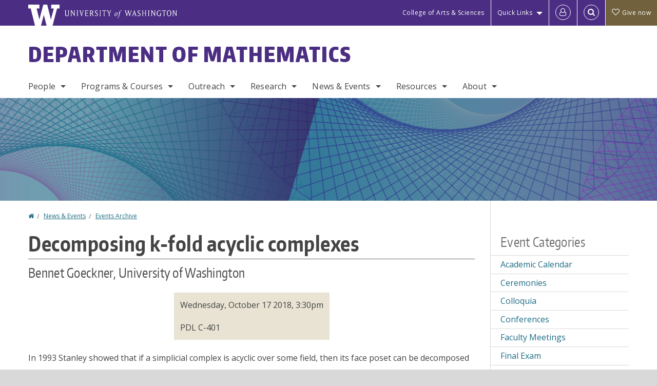

--- FILE ---
content_type: text/html; charset=UTF-8
request_url: https://math.washington.edu/events/2018-10-17/decomposing-k-fold-acyclic-complexes
body_size: 50316
content:
<!DOCTYPE html>
<html lang="en" dir="ltr">
  <head>
    <meta charset="utf-8" />
<script async src="https://www.googletagmanager.com/gtag/js?id=UA-25223004-38"></script>
<script>window.dataLayer = window.dataLayer || [];function gtag(){dataLayer.push(arguments)};gtag("js", new Date());gtag("set", "developer_id.dMDhkMT", true);gtag("config", "UA-25223004-38", {"groups":"default","anonymize_ip":true,"page_placeholder":"PLACEHOLDER_page_path","allow_ad_personalization_signals":false});gtag("config", "G-7P8894LJ5K", {"groups":"default","page_placeholder":"PLACEHOLDER_page_location","allow_ad_personalization_signals":false});gtag("config", "G-SHNBKYT066", {"groups":"default","page_placeholder":"PLACEHOLDER_page_location","allow_ad_personalization_signals":false});</script>
<meta name="description" content="In 1993 Stanley showed that if a simplicial complex is acyclic over some field, then its face poset can be decomposed into disjoint rank-\$1\$ boolean intervals whose minimal faces together form a subcomplex. Stanley further conjectured that complexes which possess a higher notion of acyclicity could be decomposed in a similar way using boolean intervals of higher rank. The focus of this talk is an explicit counterexample to this conjecture. Time permitting, we will prove both a weaker version and a special case of the original conjecture." />
<link rel="canonical" href="https://math.washington.edu/events/2018-10-17/decomposing-k-fold-acyclic-complexes" />
<meta name="Generator" content="Drupal 10 (https://www.drupal.org)" />
<meta name="MobileOptimized" content="width" />
<meta name="HandheldFriendly" content="true" />
<meta name="viewport" content="width=device-width, initial-scale=1.0" />
<meta content="ie=edge, chrome=1" http-equiv="x-ua-compatible" />
<meta http-equiv="ImageToolbar" content="false" />
<link rel="icon" href="/themes/custom/uwflorin_foundation/favicon.ico" type="image/vnd.microsoft.icon" />
<script>window.a2a_config=window.a2a_config||{};a2a_config.callbacks=[];a2a_config.overlays=[];a2a_config.templates={};a2a_config.no_3p = 1;</script>

    <title>Decomposing k-fold acyclic complexes | Department of Mathematics | University of Washington</title>
    <link rel="stylesheet" media="all" href="/sites/math/files/css/css_rkxJF4nimhDv4m7U3St8BgYYmjfJPPi7oVuXtpBSq4E.css?delta=0&amp;language=en&amp;theme=uwflorin_foundation&amp;include=eJw1jEsOwzAIBS-EzJEqHHBqFUNl43xu36hKNqOZxXvEHE52It2SSncLWEjFmDo-kuItTWBx9Z79QJZCUwPkCK32Qe7zS5ruhHGOkIaZhsDcyzWq9io-r6uobriqZ1LYquwD_0zNear8ACIlONQ" />
<link rel="stylesheet" media="all" href="/sites/math/files/css/css_cZyA9q1hrBHGERjsPKynebyq6VLmPpcZeNHNCHj_BYo.css?delta=1&amp;language=en&amp;theme=uwflorin_foundation&amp;include=eJw1jEsOwzAIBS-EzJEqHHBqFUNl43xu36hKNqOZxXvEHE52It2SSncLWEjFmDo-kuItTWBx9Z79QJZCUwPkCK32Qe7zS5ruhHGOkIaZhsDcyzWq9io-r6uobriqZ1LYquwD_0zNear8ACIlONQ" />
<link rel="stylesheet" media="print" href="/sites/math/files/css/css_sdhtfZ0FPhYnnM6V5BXfpg--emB84Bh5XrC9uQIJrbs.css?delta=2&amp;language=en&amp;theme=uwflorin_foundation&amp;include=eJw1jEsOwzAIBS-EzJEqHHBqFUNl43xu36hKNqOZxXvEHE52It2SSncLWEjFmDo-kuItTWBx9Z79QJZCUwPkCK32Qe7zS5ruhHGOkIaZhsDcyzWq9io-r6uobriqZ1LYquwD_0zNear8ACIlONQ" />
<link rel="stylesheet" media="all" href="/sites/math/files/css/css__GfsV3u8-TV-eLtlzLmkYHxhS4ODK9wsRlaasQnnBk0.css?delta=3&amp;language=en&amp;theme=uwflorin_foundation&amp;include=eJw1jEsOwzAIBS-EzJEqHHBqFUNl43xu36hKNqOZxXvEHE52It2SSncLWEjFmDo-kuItTWBx9Z79QJZCUwPkCK32Qe7zS5ruhHGOkIaZhsDcyzWq9io-r6uobriqZ1LYquwD_0zNear8ACIlONQ" />

    <script src="/core/assets/vendor/modernizr/modernizr.min.js?v=3.11.7"></script>

    <script type="application/ld+json">
      {
        "@context" : "https://schema.org",
        "@type" : "WebSite",
        "name" : "Department of Mathematics",
        "url" : "https://math.washington.edu/"
      }
    </script>
  </head>
  <body class="lang-en section-events header-size-medium header-align-left heading-font-encodesans body-font-opensans color-blue accent-lightgold math hide-text-formats front-no-max-width path-node node--type-event">
  <a href="#main-content" class="visually-hidden focusable skip-link">
    Skip to main content
  </a>
  
    <div class="dialog-off-canvas-main-canvas" data-off-canvas-main-canvas>
    
<div class="off-canvas-wrap" data-offcanvas>
  <div class="inner-wrap page ">
    <aside class="left-off-canvas-menu" role="complementary">
      
    </aside>

    <aside class="right-off-canvas-menu" role="complementary">
      
    </aside>

      
      <header class="l-header" role="banner" aria-label="Site header">

        <section id="uw-bar" role="complementary" aria-label="University of Washington links">
          <div class="row">
            <div class="column">
              <a href="https://www.washington.edu" class="uw-link">
              <div class="w-logo"><svg id="W_Logo" data-name="W Logo" xmlns="http://www.w3.org/2000/svg" viewBox="0 0 120.29 80.88" aria-labelledby="W_Title" role="img"><title id="W_Title">Washington</title><path d="M88.27,0V14.58H98.52L87.08,57.19,72.87,0H58.06L42.68,57.19,32.15,14.58H42.82V0H0V14.58H9.49s16.36,65.51,16.57,66.3H49L60,39.17c6.83,27.31,6.49,25.58,10.43,41.72h23c0.2-.78,17.43-66.3,17.43-66.3h9.41V0h-32Z" fill="#fff"/></svg></div>
              <div class="university-wordmark show-for-medium-up"><svg id="UW" data-name="University of Washington" xmlns="http://www.w3.org/2000/svg" viewBox="0 0 207.59 13.98" aria-labelledby="UW_Title" role="img"><title id="UW_Title">University of Washington</title><path d="M202.28,10.91V3.2l5.35,8.6h0.53V2.4L209,1.51h-2.69l0.89,0.89V8.94l-4.64-7.43h-2.13l0.87,0.89v8.52l-0.87.89h2.69Zm-8,.33c-2.06,0-2.77-2.46-2.77-4.59s0.72-4.59,2.77-4.59,2.79,2.46,2.79,4.59-0.72,4.59-2.79,4.59M190.2,6.66c0,2.62,1.48,5.37,4.12,5.37s4.13-2.76,4.13-5.37S197,1.28,194.32,1.28,190.2,4,190.2,6.66M185.55,11V2.28h2l1.1,1.1V1.51h-7.24V3.38l1.12-1.1h1.94V11l-0.8.82h2.76Zm-7.62-3.86v3.31a2.22,2.22,0,0,1-1.69.73c-2.28,0-3.44-2.3-3.44-4.52s1.45-4.52,3.44-4.52a1.57,1.57,0,0,1,1.26.49l1.13,1.12V2a4.6,4.6,0,0,0-2.39-.59,5,5,0,0,0-4.78,5.29c0,2.72,2,5.29,4.78,5.29a4.49,4.49,0,0,0,2.83-.75V7.13l0.8-.82h-2.76Zm-15.26,3.79V3.2l5.42,8.61h0.46V2.4l0.89-.89h-2.69l0.89,0.89V8.94L163,1.51h-2.13l0.87,0.89v8.52l-0.87.89h2.69Zm-7.38-9.4,0.82,0.82V11l-0.82.82h2.77L157.23,11V2.33l0.82-.82h-2.77Zm-9.14,5.13h4.33V11l-0.82.82h2.78L151.6,11V2.33l0.82-.82h-2.78l0.82,0.82V5.87h-4.33V2.33L147,1.51H144.2L145,2.33V11l-0.8.82H147L146.14,11V6.64Zm-4.64,2.3a2.28,2.28,0,0,0-1-2l-2.09-1.52a2.43,2.43,0,0,1-1.14-1.76,1.45,1.45,0,0,1,1.48-1.46,5.94,5.94,0,0,1,.66.12l0.91,1,1-1.43-2-.38a1.63,1.63,0,0,0-.49-0.05A2.59,2.59,0,0,0,136.17,4a3,3,0,0,0,1.33,2.36l2.11,1.52a1.75,1.75,0,0,1,.73,1.5,1.7,1.7,0,0,1-1.71,1.82,1.73,1.73,0,0,1-.72-0.14l-1-1.15-0.89,1.61,2,0.38a3.5,3.5,0,0,0,.61.07,3,3,0,0,0,2.86-3M130,3.8l1.41,4.26h-2.88ZM127.5,11l0.75-2.18h3.4L132.37,11l-0.8.8h2.91L133.66,11l-3.21-9.46h-0.52L126.66,11l-0.84.84h2.48Zm-10.95.8,2.36-7.45,2.29,7.45h0.52l3-9.47,0.84-.82h-2.48l0.8,0.8-2.18,7.12-2.11-7.12,0.8-.8h-2.91l0.82,0.82L118.49,3l-2,6.42-2.11-7.12,0.8-.8h-2.91l0.84,0.82L116,11.8h0.52ZM101.3,5.63L100.9,6l0,0.14h1.2c-0.19,1.31-.36,2.44-0.64,4.26-0.39,2.71-.72,3.67-1,3.9a0.53,0.53,0,0,1-.36.13,2,2,0,0,1-.64-0.22,0.34,0.34,0,0,0-.41.1,0.88,0.88,0,0,0-.25.49,0.58,0.58,0,0,0,.62.43,2.44,2.44,0,0,0,1.59-1c0.49-.61,1.16-2,1.72-5.29,0.1-.61.22-1.22,0.46-2.81L104.74,6l0.32-.38h-1.71c0.43-2.68.8-3.49,1.42-3.49a1.57,1.57,0,0,1,1.12.48,0.29,0.29,0,0,0,.41,0,0.86,0.86,0,0,0,.29-0.54,0.79,0.79,0,0,0-.87-0.61,3.22,3.22,0,0,0-2.33,1.22,6.55,6.55,0,0,0-1.15,3H101.3Zm-6.52,3.8c0-2.15,1.09-3.31,1.54-3.49a1.35,1.35,0,0,1,.48-0.12c0.72,0,1.14.55,1.14,1.67,0,1.88-1,3.59-1.57,3.8a1.43,1.43,0,0,1-.45.1c-0.81,0-1.15-.87-1.15-2m2.48-4.15a3.45,3.45,0,0,0-1.57.52,4.54,4.54,0,0,0-2.09,4,1.89,1.89,0,0,0,1.83,2.15,3.73,3.73,0,0,0,2.16-1A5.2,5.2,0,0,0,99.11,7.3a1.78,1.78,0,0,0-1.86-2m-16.8-3L83.05,7v4l-0.82.82H85L84.19,11V7l2.65-4.68,0.86-.84H85.15l0.8,0.8L83.78,6.17,81.73,2.31l0.8-.8H79.61ZM75,11V2.28h2l1.1,1.1V1.51H70.84V3.38L72,2.28h1.94V11l-0.8.82h2.76ZM65.69,1.51l0.82,0.82V11l-0.82.82h2.78L67.64,11V2.33l0.82-.82H65.69Zm-3,7.43a2.28,2.28,0,0,0-1-2L59.65,5.45a2.42,2.42,0,0,1-1.13-1.76A1.45,1.45,0,0,1,60,2.23a5.89,5.89,0,0,1,.66.12l0.91,1,1-1.43-2-.38A1.61,1.61,0,0,0,60,1.46,2.59,2.59,0,0,0,57.38,4a3,3,0,0,0,1.33,2.36l2.11,1.52a1.75,1.75,0,0,1,.73,1.5,1.7,1.7,0,0,1-1.71,1.82A1.72,1.72,0,0,1,59.13,11l-1-1.15-0.89,1.61,2,0.38a3.5,3.5,0,0,0,.61.07,3,3,0,0,0,2.86-3M49.48,2.28h1.26a2,2,0,0,1,2,2.06,1.93,1.93,0,0,1-2,1.9H49.48v-4Zm0,8.71V7H51l2.49,4.8h1.71L54.43,11l-2.3-4.22a2.7,2.7,0,0,0,1.94-2.41,3.08,3.08,0,0,0-3.33-2.84H47.54l0.8,0.82V11l-0.8.82H50.3Zm-4.62.82V9.92L43.76,11H40.63V6.71H43l0.82,0.82V5.12L43,5.94H40.63V2.28h3.12l1.1,1.1V1.51H38.7l0.8,0.82V11l-0.8.82h6.16ZM31.51,1.51H28.59l0.84,0.82,2.9,9.47h0.52l3-9.47,0.84-.82H34.19L35,2.31,32.82,9.43,30.7,2.31Zm-8,0,0.82,0.82V11l-0.82.82h2.77L25.47,11V2.33l0.82-.82H23.51Zm-9.58,9.4V3.2l5.52,8.6h0.36V2.4l0.89-.89H18L18.91,2.4V8.94L14.27,1.51H12.14L13,2.4v8.52l-0.87.89h2.69ZM2.35,9a3.07,3.07,0,0,0,3.19,3A3.21,3.21,0,0,0,8.87,9V2.4l0.87-.89H7.06L7.95,2.4V9a2.11,2.11,0,0,1-2.13,2.13A2.21,2.21,0,0,1,3.55,9V2.4l0.89-.89h-3L2.35,2.4V9Z" transform="translate(-1.46 -1.28)" fill="#fff"/></svg></div>
              </a>
            </div>
          </div>
          <div class="right-buttons">
            <a href="https://artsci.washington.edu" class="artsci-link show-for-medium-up">College of Arts &amp; Sciences</a>
                                  
        <h2 class="block-title visually-hidden" id="block-quicklinks-menu">Quick links</h2>
  <button href="#" data-dropdown="quick-links-menu-links" data-options="is_hover:true" aria-controls="quick-links-menu-links" aria-expanded="false" aria-haspopup="true" class="header-dropdown-button show-for-large-up">Quick Links</button>
        
              <ul region="quick_links" class="f-dropdown show-for-large-up" role="menu" data-dropdown-content="" aria-hidden="true" id="quick-links-menu-links">
              <li>
        <a href="https://uw.edu/directory" title="" tabindex="-1">Directories</a>
              </li>
          <li>
        <a href="https://uw.edu/maps" title="" tabindex="-1">Maps</a>
              </li>
          <li>
        <a href="https://my.uw.edu" title="" tabindex="-1">MyUW</a>
              </li>
        </ul>
  


  
  
                                                          
        <h2 class="block-title visually-hidden" id="block-uwflorin-foundation-account-menu-menu">User account menu</h2>
      <div id="block-samlauthstatus" class="block-samlauthstatus block">
      <a href="/saml/login?destination=/events/2018-10-17/decomposing-k-fold-acyclic-complexes" title="UWNetID Login" class="samlauth-login-link" aria-label="Log in">
        <span class="fa fa-user-o fa-fw" aria-hidden="true" />
      </a>
    </div>
  
  
                                              <div class="header-button">
  <a href="#" aria-controls="search-field" aria-expanded="false" id="search-toggle">Search</a>
  <div id="search-field" role="search" aria-hidden="true">
    <section class="flexible-google-cse-search-form block-flexiblegooglecustomsearchblock block" data-drupal-selector="flexible-google-cse-search-form" id="block-flexiblegooglecustomsearchblock">

                  
        <h2  class="block-title visually-hidden"></h2>
      

      
                  <form region="search" action="/search/google/" method="get" id="flexible-google-cse-search-form" accept-charset="UTF-8">
  <div class="js-form-item form-item js-form-type-textfield form-item-key-word js-form-item-key-word">
      <label for="edit-key-word">Search</label>
        <input placeholder="" data-drupal-selector="edit-key-word" type="text" id="edit-key-word" name="key-word" value="" size="15" maxlength="128" class="form-text" />

        </div>
<input data-drupal-selector="edit-searchbutton" type="submit" id="edit-searchbutton" value="Search" class="button js-form-submit form-submit" />

</form>

        
        
    </section>
  </div>
</div>
  
                                      <a href="/support-us" class="giving-link" id="giving-link-header"><span class='fa fa-heart-o'>&nbsp;</span>Give now</a>
                      </div>
        </section>

        
                  <div class="l-header-region row small-collapse">
            <div class="large-12 columns">
                    <div>
        
              
  <h2 class="block-title visually-hidden" id="block-uwflorin-foundation-main-menu-menu">Main menu</h2>
  

        

  <div class="contain-to-grid">
    <nav class="top-bar" data-topbar data-options="mobile_show_parent_link:true" role="navigation" aria-label="Main menu">
      <ul class="title-area">
        <li class="name">
          <h1 id="site-name"><a href="/" title="Department of Mathematics Home">Department of Mathematics</a></h1>
        </li>
        <li class="toggle-topbar menu-icon">
          <a href="#"><span>Menu</span></a>
        </li>
      </ul>
      <section class="top-bar-section">
                <ul  region="header" class="menu nav-bar main-nav" id="main-menu">
                                                                        <li class="has-dropdown first">
        <a href="/people" data-drupal-link-system-path="node/2750">People</a>
                                          <ul  region="header" class="menu nav-bar main-nav dropdown" id="main-menu">
                                                                          <li class="leaf first">
        <a href="/people" title="" data-drupal-link-system-path="node/2750">Full Directory</a>
              </li>
                                                        <li class="has-dropdown">
        <a href="/people/faculty" title="" data-drupal-link-system-path="node/2751">Faculty</a>
                                          <ul  region="header" class="menu nav-bar main-nav dropdown" id="main-menu">
                                                                          <li class="leaf first">
        <a href="/people/faculty" title="" data-drupal-link-system-path="node/2751">Department Faculty</a>
              </li>
                                                        <li class="leaf">
        <a href="/people/emeriti" title="" data-drupal-link-system-path="node/2752">Emeriti Faculty</a>
              </li>
                                                                      <li class="leaf last">
        <a href="/people/in-memoriam" title="" data-drupal-link-system-path="node/2753">In Memoriam</a>
              </li>
      </ul>
  
              </li>
                                                        <li class="leaf">
        <a href="/people/staff" title="" data-drupal-link-system-path="people/staff">Staff</a>
              </li>
                                                        <li class="leaf">
        <a href="/people/graduate-student" title="" data-drupal-link-system-path="people/graduate-student">Graduate Students</a>
              </li>
                                                        <li class="leaf">
        <a href="/people/math-tutors" title="" data-drupal-link-system-path="node/2755">Math Tutors</a>
              </li>
                                                                      <li class="leaf last">
        <a href="/alumni" data-drupal-link-system-path="node/557">Alumni</a>
              </li>
      </ul>
  
              </li>
                                                        <li class="has-dropdown">
        <a href="/programs-courses" data-drupal-link-system-path="node/547">Programs &amp; Courses</a>
                                          <ul  region="header" class="menu nav-bar main-nav dropdown" id="main-menu">
                                                                          <li class="has-dropdown first">
        <a href="/undergraduate-program" data-drupal-link-system-path="node/551">Undergraduate</a>
                                          <ul  region="header" class="menu nav-bar main-nav dropdown" id="main-menu">
                                                                          <li class="leaf first">
        <a href="/program-overview" data-drupal-link-system-path="node/664">Program Overview</a>
              </li>
                                                        <li class="leaf">
        <a href="/undergraduate-admissions" data-drupal-link-system-path="node/565">Admissions</a>
              </li>
                                                        <li class="leaf">
        <a href="/advising-academic-support" data-drupal-link-system-path="node/569">Advising &amp; Academic Support</a>
              </li>
                                                                      <li class="leaf last">
        <a href="/math-student-guide" data-drupal-link-system-path="node/663">Math Student Guide</a>
              </li>
      </ul>
  
              </li>
                                                        <li class="has-dropdown">
        <a href="/graduate-program" data-drupal-link-system-path="node/552">Graduate</a>
                                          <ul  region="header" class="menu nav-bar main-nav dropdown" id="main-menu">
                                                                          <li class="leaf first">
        <a href="/graduate-admissions" data-drupal-link-system-path="node/584">Admissions</a>
              </li>
                                                                      <li class="leaf last">
        <a href="/graduate-student-guide" data-drupal-link-system-path="node/671">Graduate Student Guide</a>
              </li>
      </ul>
  
              </li>
                                                        <li class="has-dropdown">
        <a href="/courses" title="" data-drupal-link-system-path="courses">Courses &amp; Registration</a>
                                          <ul  region="header" class="menu nav-bar main-nav dropdown" id="main-menu">
                                                                          <li class="leaf first">
        <a href="/annual-course-overview" data-drupal-link-system-path="node/578">Annual Course Overview</a>
              </li>
                                                        <li class="leaf">
        <a href="/courses" title="" data-drupal-link-system-path="courses">Current &amp; Upcoming</a>
              </li>
                                                        <li class="leaf">
        <a href="/course-materials" data-drupal-link-system-path="node/577">Course Descriptions &amp; Materials</a>
              </li>
                                                        <li class="leaf">
        <a href="/registration-information" data-drupal-link-system-path="node/621">Registration Information</a>
              </li>
                                                        <li class="leaf">
        <a href="/math-transfer-credit-evaluations" data-drupal-link-system-path="node/655">Transfer Credit Evaluations</a>
              </li>
                                                                      <li class="leaf last">
        <a href="/course-or-instructor-concerns" data-drupal-link-system-path="node/576">Course or Instructor Concerns</a>
              </li>
      </ul>
  
              </li>
                                                                      <li class="leaf last">
        <a href="/math-teaching-endorsement-secondary-education" data-drupal-link-system-path="node/573">Teaching Endorsement</a>
              </li>
      </ul>
  
              </li>
                                                        <li class="has-dropdown">
        <a href="/outreach" data-drupal-link-system-path="node/564">Outreach</a>
                                          <ul  region="header" class="menu nav-bar main-nav dropdown" id="main-menu">
                                                                          <li class="leaf first">
        <a href="https://web.cvent.com/event/78f42435-370c-400a-a237-69cd54f1ecfe/summary" title="">UW Mathday</a>
              </li>
                                                        <li class="leaf">
        <a href="https://sites.math.washington.edu/~mathcircle/circle/" title="">UW Math Circle</a>
              </li>
                                                        <li class="leaf">
        <a href="http://www.simuw.net/" title="">SIMUW</a>
              </li>
                                                        <li class="leaf">
        <a href="/events/series/y-math" data-drupal-link-system-path="taxonomy/term/557">Y Math</a>
              </li>
                                                        <li class="leaf">
        <a href="https://www.huskymath.org/">Husky Math Academy</a>
              </li>
                                                                      <li class="leaf last">
        <a href="/outreach" title="" data-drupal-link-system-path="node/564">All Outreach Links</a>
              </li>
      </ul>
  
              </li>
                                                        <li class="has-dropdown">
        <a href="/research" data-drupal-link-system-path="node/561">Research</a>
                                          <ul  region="header" class="menu nav-bar main-nav dropdown" id="main-menu">
                                                                          <li class="leaf first">
        <a href="/research-fields" data-drupal-link-system-path="research-fields">Fields of Interest</a>
              </li>
                                                        <li class="leaf">
        <a href="/seminars-other-research-activities" title="" data-drupal-link-system-path="node/620">Seminars &amp; Other Activities</a>
              </li>
                                                        <li class="leaf">
        <a href="http://www.pims.math.ca/" title="">Pacific Institute for the Mathematical Sciences</a>
              </li>
                                                        <li class="leaf">
        <a href="/honors-awards" data-drupal-link-system-path="node/581">Honors &amp; Awards</a>
              </li>
                                                        <li class="leaf">
        <a href="http://www.lib.washington.edu/math/" title="">Math Research Library</a>
              </li>
                                                        <li class="leaf">
        <a href="https://sites.uw.edu/wdrp/">WDRP</a>
              </li>
                                                        <li class="leaf">
        <a href="http://sites.math.washington.edu/wxml/">WXML</a>
              </li>
                                                                      <li class="leaf last">
        <a href="https://sites.math.washington.edu/ai/">Math AI Lab</a>
              </li>
      </ul>
  
              </li>
                                                        <li class="has-dropdown">
        <a href="/news" title="" data-drupal-link-system-path="news">News &amp; Events</a>
                                          <ul  region="header" class="menu nav-bar main-nav dropdown" id="main-menu">
                                                                          <li class="leaf first">
        <a href="/news/recent" title="" data-drupal-link-system-path="news/recent">Recent News</a>
              </li>
                                                        <li class="leaf">
        <a href="/mathematics-newsletter" data-drupal-link-system-path="node/556">Newsletter</a>
              </li>
                                                        <li class="leaf">
        <a href="/about-milliman-lectures" data-drupal-link-system-path="node/615">Milliman Lectures</a>
              </li>
                                                        <li class="leaf">
        <a href="/seminars-other-research-activities" data-drupal-link-system-path="node/620">Seminars &amp; Other Research Activities</a>
              </li>
                                                        <li class="leaf">
        <a href="/events" title="" data-drupal-link-system-path="node/2761">Upcoming Events</a>
              </li>
                                                        <li class="leaf">
        <a href="/events/faculty-meetings" title="" data-drupal-link-system-path="taxonomy/term/433">Faculty Meetings</a>
              </li>
                                                                      <li class="leaf last">
        <a href="/calendar" data-drupal-link-system-path="calendar">Calendar</a>
              </li>
      </ul>
  
              </li>
                                                        <li class="has-dropdown">
        <a href="/resources" data-drupal-link-system-path="node/548">Resources</a>
                                          <ul  region="header" class="menu nav-bar main-nav dropdown" id="main-menu">
                                                                          <li class="leaf first">
        <a href="/advising-academic-support" title="" data-drupal-link-system-path="node/569">Advising &amp; Academic Support</a>
              </li>
                                                        <li class="leaf">
        <a href="https://sites.math.washington.edu/~msc/" title="">Math Study Center</a>
              </li>
                                                        <li class="leaf">
        <a href="/200-level-math-lab" data-drupal-link-system-path="node/3075">200-Level Math Lab</a>
              </li>
                                                        <li class="leaf">
        <a href="/math-major-study-hall" data-drupal-link-system-path="node/3098">Math Major Study Hall</a>
              </li>
                                                        <li class="leaf">
        <a href="https://www.ehs.washington.edu/covid-19-prevention-and-response/covid-19-health-and-safety" title="">COVID-19 Health and Safety</a>
              </li>
                                                                      <li class="leaf last">
        <a href="/departmental-users" data-drupal-link-system-path="node/607">Departmental Users</a>
              </li>
      </ul>
  
              </li>
                                                                      <li class="has-dropdown last">
        <a href="/about" data-drupal-link-system-path="node/546">About</a>
                                          <ul  region="header" class="menu nav-bar main-nav dropdown" id="main-menu">
                                                                          <li class="leaf first">
        <a href="/about" title="" data-drupal-link-system-path="node/546">Welcome</a>
              </li>
                                                        <li class="leaf">
        <a href="/open-positions" data-drupal-link-system-path="node/563">Employment</a>
              </li>
                                                        <li class="leaf">
        <a href="/stay-connected" data-drupal-link-system-path="node/550">Stay Connected</a>
              </li>
                                                        <li class="leaf">
        <a href="/support-us" data-drupal-link-system-path="node/549">Support Us</a>
              </li>
                                                                      <li class="leaf last">
        <a href="/contact" data-drupal-link-system-path="node/560">Contact Us</a>
              </li>
      </ul>
  
              </li>
      </ul>
  
                  
              <ul id="secondary-menu" class="f-dropdown hide-for-large-up" role="menu" data-dropdown-content="" aria-hidden="true">
              <li>
        <a href="https://uw.edu/directory" title="" tabindex="-1">Directories</a>
              </li>
          <li>
        <a href="https://uw.edu/maps" title="" tabindex="-1">Maps</a>
              </li>
          <li>
        <a href="https://my.uw.edu" title="" tabindex="-1">MyUW</a>
              </li>
        </ul>
  


                      </section>
    </nav>
  </div>


  
  
      </div>
  
            </div>
          </div>
        
        <!-- Configurable background image for banner -->
                  <div class="banner-image" style="background-image: url('/sites/math/files/math-banner.jpg')"></div>
        
      </header>

      <div class="row">
                              </div>

      
      
      <main id="main" class="row l-main" role="main">
        <div class="large-9 main columns">
                    <a id="main-content"></a>
                    <section>
                                <div>
        <div data-drupal-messages-fallback class="hidden"></div>
<section id="block-uwflorin-foundation-breadcrumbs" class="block-uwflorin-foundation-breadcrumbs block">
  
  
    

  
            <nav role="navigation" aria-labelledby="system-breadcrumb">
    <h2 id="system-breadcrumb" class="visually-hidden">You are here</h2>
    <ul class="breadcrumbs">
          <li>
                  <a href="/">Home</a>
              </li>
          <li>
                  <a href="/news">News &amp; Events</a>
              </li>
          <li>
                  <a href="/events/archive">Events Archive</a>
              </li>
        </ul>
  </nav>

    
    
  </section>
<section id="block-uwflorin-foundation-page-title" class="block-uwflorin-foundation-page-title block">
  
  
    

  
          
  <h1><span class="field-wrapper">Decomposing k-fold acyclic complexes</span>
</h1>


    
    
  </section>
<section id="block-uwflorin-foundation-content" class="block-uwflorin-foundation-content block">
  
  
    

  
          

<article id="node-1504" >

  
    

  
  
    <div class="view-mode-full">
    <div class="field-wrapper field field-node--field-speaker field-name-field-speaker field-type-string field-label-hidden">
    <div class="field-items">
          <div class="field-item">Bennet Goeckner, University of Washington</div>
      </div>
</div>

<div  class="group-event">
    
<div  class="group-details field-group-div">
    <div class="field-wrapper field field-node--field-datetime field-name-field-datetime field-type-smartdate field-label-hidden">
    <div class="field-items">
          <div class="field-item"><time datetime="2018-10-17T15:30:00-07:00">Wednesday, October 17 2018, 3:30pm</time>
</div>
      </div>
</div>
<div class="field-wrapper field field-node--field-location field-name-field-location field-type-string field-label-hidden">
    <div class="field-items">
          <div class="field-item">PDL C-401</div>
      </div>
</div>

  </div>
  </div><div class="field-wrapper body field field-node--body field-name-body field-type-text-with-summary field-label-hidden">
    <div class="field-items">
          <div class="field-item"><p><span>In 1993 Stanley showed that if a simplicial complex is acyclic over some field, then its face poset can be decomposed into disjoint rank-\$1\$ boolean intervals whose minimal faces together form a subcomplex. Stanley further conjectured that complexes which possess a higher notion of acyclicity could be decomposed in a similar way using boolean intervals of higher rank. The focus of this talk is an explicit counterexample to this conjecture. Time permitting, we will prove both a weaker version and a special case of the original conjecture.</span></p></div>
      </div>
</div>
<div class="field-wrapper field field-node--field-related-links field-name-field-related-links field-type-link field-label-above">
      <div class="field-label">Related Links</div>
    <div class="field-items">
          <div class="field-item"><a href="https://sites.math.washington.edu/~combinat/">Combinatorics Seminar</a></div>
          <div class="field-item"><a href="http://www-math.mit.edu/~rstan/pubs/pubfiles/90.pdf">A combinatorial decomposition of acyclic simplicial complexes, Richard Stanley</a></div>
      </div>
</div>

<div  class="group-node-tags">
    <div class="field-wrapper field field-node--field-event-type field-name-field-event-type field-type-entity-reference field-label-inline clearfix">
      <div class="field-label">Event Type</div>
    <div class="field-items">
          <div class="field-item"><a href="/events/seminars" hreflang="en">Seminars</a></div>
      </div>
</div>
<div class="field-wrapper field field-node--field-event-subcalendar field-name-field-event-subcalendar field-type-entity-reference field-label-inline clearfix">
      <div class="field-label">Event Subcalendar</div>
    <div class="field-items">
          <div class="field-item"><a href="/events/series/combinatorics-and-geometry-seminar" hreflang="en">Combinatorics and Geometry Seminar</a></div>
      </div>
</div>

  </div>
  </div>

  
  
  
</article>


    
    
  </section>

      </div>
  
                      </section>
        </div>
                          <aside role="complementary" aria-label="Sidebar 2" id="sidebar-second" class="large-3 sidebar-second columns sidebar">
                  <div>
        <section class="views-element-container block-views-block-taxonomy-sidebars-block-filtered-event-type block" id="block-views-block-taxonomy-sidebars-block-filtered-event-type">
  
  
      <h2  class="block-title">Event Categories</h2>
    

  
          <div region="sidebar_second"><div class="view-display-id-block_filtered view-id-taxonomy_sidebars js-view-dom-id-8d681ed93a5b72ad4b54af207e3a4861c79e850fe1313b0299803bbb7fc20c82">
  
  
  

  
  
  

  <div class="item-list">
  
  <ul>

          <li><div class="views-field views-field-name"><span class="field-content"><a href="/events/academic-calendar" hreflang="en">Academic Calendar</a></span></div></li>
          <li><div class="views-field views-field-name"><span class="field-content"><a href="/events/ceremonies" hreflang="en">Ceremonies</a></span></div></li>
          <li><div class="views-field views-field-name"><span class="field-content"><a href="/events/colloquia" hreflang="en">Colloquia</a></span></div></li>
          <li><div class="views-field views-field-name"><span class="field-content"><a href="/events/conferences" hreflang="en">Conferences</a></span></div></li>
          <li><div class="views-field views-field-name"><span class="field-content"><a href="/events/faculty-meetings" hreflang="en">Faculty Meetings</a></span></div></li>
          <li><div class="views-field views-field-name"><span class="field-content"><a href="/events/final-exam" hreflang="en">Final Exam</a></span></div></li>
          <li><div class="views-field views-field-name"><span class="field-content"><a href="/events/general-exam" hreflang="en">General Exam</a></span></div></li>
          <li><div class="views-field views-field-name"><span class="field-content"><a href="/events/information-sessions" hreflang="en">Information Sessions</a></span></div></li>
          <li><div class="views-field views-field-name"><span class="field-content"><a href="/events/lectures" hreflang="en">Lectures</a></span></div></li>
          <li><div class="views-field views-field-name"><span class="field-content"><a href="/events/meetings" hreflang="en">Meetings</a></span></div></li>
          <li><div class="views-field views-field-name"><span class="field-content"><a href="/events/seminars" hreflang="en">Seminars</a></span></div></li>
          <li><div class="views-field views-field-name"><span class="field-content"><a href="/events/special-events" hreflang="en">Special Events</a></span></div></li>
          <li><div class="views-field views-field-name"><span class="field-content"><a href="/events/student-activities" hreflang="en">Student Activities</a></span></div></li>
          <li><div class="views-field views-field-name"><span class="field-content"><a href="/events/workshops" hreflang="en">Workshops</a></span></div></li>
    
  </ul>

</div>

    

  
  

  
  
</div>
</div>

    
    
  </section>
<section class="views-element-container block-views-block-taxonomy-sidebars-block-filtered-subcalendars block" id="block-views-block-taxonomy-sidebars-block-filtered-subcalendars">
  
  
      <h2  class="block-title">Subcalendars</h2>
    

  
          <div region="sidebar_second"><div class="view-display-id-block_filtered view-id-taxonomy_sidebars js-view-dom-id-8f883273ef0e3971a3fd7f9bba4be9ddf8e788a30c5cb4092470c4b1a98a1f35">
  
  
  

  
  
  

  <div class="item-list">
  
  <ul>

          <li><div class="views-field views-field-name"><span class="field-content"><a href="/events/series/algebra-and-algebraic-geometry-seminar" hreflang="en">Algebra and Algebraic Geometry Seminar</a></span></div></li>
          <li><div class="views-field views-field-name"><span class="field-content"><a href="/events/series/analysis-geometry-and-dynamics" hreflang="en">Analysis, Geometry, and Dynamics</a></span></div></li>
          <li><div class="views-field views-field-name"><span class="field-content"><a href="/events/series/awm-speaker-series" hreflang="en">AWM Speaker Series</a></span></div></li>
          <li><div class="views-field views-field-name"><span class="field-content"><a href="/events/series/career-transitions" hreflang="en">Career Transitions</a></span></div></li>
          <li><div class="views-field views-field-name"><span class="field-content"><a href="/events/series/combinatorics-and-geometry-seminar" hreflang="en">Combinatorics and Geometry Seminar</a></span></div></li>
          <li><div class="views-field views-field-name"><span class="field-content"><a href="/events/series/current-topics-seminar" hreflang="en">Current Topics Seminar</a></span></div></li>
          <li><div class="views-field views-field-name"><span class="field-content"><a href="/events/series/differential-geometrypde-seminar" hreflang="en">Differential Geometry/PDE Seminar</a></span></div></li>
          <li><div class="views-field views-field-name"><span class="field-content"><a href="/events/series/dip-optimization" hreflang="en">Dip into Optimization</a></span></div></li>
          <li><div class="views-field views-field-name"><span class="field-content"><a href="/events/series/distinguished-seminar-optimization-data" hreflang="en">Distinguished Seminar in Optimization &amp; Data</a></span></div></li>
          <li><div class="views-field views-field-name"><span class="field-content"><a href="/events/series/graduate-exams" hreflang="en">Graduate Exams</a></span></div></li>
          <li><div class="views-field views-field-name"><span class="field-content"><a href="/events/series/graduate-student-seminars" hreflang="en">Graduate Student Seminars</a></span></div></li>
          <li><div class="views-field views-field-name"><span class="field-content"><a href="/events/series/inverse-problems-seminar" hreflang="en">Inverse Problems Seminar</a></span></div></li>
          <li><div class="views-field views-field-name"><span class="field-content"><a href="/events/series/math-ai-seminar" hreflang="en">Math AI Seminar</a></span></div></li>
          <li><div class="views-field views-field-name"><span class="field-content"><a href="/events/series/math-department" hreflang="en">Math Department</a></span></div></li>
          <li><div class="views-field views-field-name"><span class="field-content"><a href="/events/series/mathacrosscampus" hreflang="en">MathAcrossCampus</a></span></div></li>
          <li><div class="views-field views-field-name"><span class="field-content"><a href="/events/series/milliman-lectures" hreflang="en">Milliman Lectures</a></span></div></li>
          <li><div class="views-field views-field-name"><span class="field-content"><a href="/events/series/number-theory-seminar" hreflang="en">Number Theory Seminar</a></span></div></li>
          <li><div class="views-field views-field-name"><span class="field-content"><a href="/events/series/pacific-northwest-seminar-topology-algebra-and-geometry-data-science" hreflang="en">Pacific Northwest Seminar on Topology, Algebra, and Geometry in Data Science</a></span></div></li>
          <li><div class="views-field views-field-name"><span class="field-content"><a href="/events/series/postdoc-seminar" hreflang="en">Postdoc Seminar</a></span></div></li>
          <li><div class="views-field views-field-name"><span class="field-content"><a href="/events/series/probability-seminar" hreflang="en">Probability Seminar</a></span></div></li>
          <li><div class="views-field views-field-name"><span class="field-content"><a href="/events/series/rainwater-seminar" hreflang="en">Rainwater Seminar</a></span></div></li>
          <li><div class="views-field views-field-name"><span class="field-content"><a href="/events/series/special-seminar" hreflang="en">Special Seminar</a></span></div></li>
          <li><div class="views-field views-field-name"><span class="field-content"><a href="/events/series/topology-seminar" hreflang="en">Topology Seminar</a></span></div></li>
          <li><div class="views-field views-field-name"><span class="field-content"><a href="/events/series/uw-math-hour" hreflang="en">UW Math Hour</a></span></div></li>
          <li><div class="views-field views-field-name"><span class="field-content"><a href="/events/series/uw-pims-colloquium" hreflang="en">UW-PIMS Colloquium</a></span></div></li>
          <li><div class="views-field views-field-name"><span class="field-content"><a href="/events/series/washington-experimental-mathematics-lab" hreflang="en">Washington Experimental Mathematics Lab</a></span></div></li>
          <li><div class="views-field views-field-name"><span class="field-content"><a href="/events/series/y-math" hreflang="en">Y Math</a></span></div></li>
    
  </ul>

</div>

    

  
  

  
  
</div>
</div>

    
    
  </section>

      </div>
  
          </aside>
              </main>

      <section id="footer-top" class="l-footer-top" role="complementary" aria-label="Social media links">
        <a href="/support-us" class="button support-button" id="giving-link-footer"><span class='fa fa-heart-o fa-2x'>&nbsp;</span> Support Math</a>
        <div class="row">
          <div class="columns large-8 xlarge-9 small-centered large-uncentered">
            <ul class="stay-connected links inline"><li><a href="/calendar"><span class="fa-container"><span class="fa fa-calendar-o fa-2x">&nbsp;</span></span><span class="hidden-for-small-only">Calendar</span></a></li><li><a href="https://www.linkedin.com/groups/13931375/"><span class="fa-container"><span class="fa fa-linkedin fa-2x">&nbsp;</span></span><span class="hidden-for-small-only">Linkedin</span></a></li><li><a href="https://www.instagram.com/uofwa.math"><span class="fa-container"><span class="fa fa-instagram fa-2x">&nbsp;</span></span><span class="hidden-for-small-only">Instagram</span></a></li><li><a href="/alumni-update"><span class="fa-container"><span class="fa fa-pencil fa-2x">&nbsp;</span></span><span class="hidden-for-small-only">Alumni Update</span></a></li></ul>
          </div>
        </div>
      </section>

      <footer id="footer" class="l-footer" role="contentinfo" aria-label="Contact and copyright">
        <div class="row">
            <div class="footer columns">
              <div class="row">
                <div class="medium-4 large-3 columns"><p>Department of Mathematics<br />
University of Washington<br /><br />
Administrative Office<br />
C-138 Padelford<br />
Box 354350<br />
Seattle, WA 98195-4350<br />
Phone: (206) 543-1150<br />
Fax: (206) 543-0397</p></div>
<div class="medium-4 large-3 columns"><p>For all academic inquiries, please contact:<br /><br />
Math Student Services<br />
C-36 Padelford<br />
Phone: (206) 543-6830<br />
Fax: (206) 616-6974<br />
<a href="mailto:advising@math.washington.edu">advising@math.washington.edu</a></p></div>
<div class="medium-4 large-3 columns"><p><br /><br /><a href="https://www.washington.edu/online/privacy">Privacy</a><br />
<a href="https://www.washington.edu/online/terms">Terms</a><br />
<a href="/sitemap">Site Map</a><br />
<a href="/alumni-update">Alumni Update</a><br />
<a href="/contact">Contact Us</a></p></div>
<div class="medium-4 large-3 columns end hide-for-print"></div>

              </div>
            </div>
          
                    <div class="copyright columns">
            &copy; 2025 <a href="http://uw.edu">University of Washington</a>. All rights reserved.
          </div>
        </div>
      </footer>
   
    <a class="exit-off-canvas"></a>

  </div>
</div>

  </div>

  
  <script type="application/json" data-drupal-selector="drupal-settings-json">{"path":{"baseUrl":"\/","pathPrefix":"","currentPath":"node\/1504","currentPathIsAdmin":false,"isFront":false,"currentLanguage":"en"},"pluralDelimiter":"\u0003","suppressDeprecationErrors":true,"colorbox":{"opacity":"0.85","current":"{current} of {total}","previous":"\u00ab Prev","next":"Next \u00bb","close":"Close","maxWidth":"98%","maxHeight":"98%","fixed":true,"mobiledetect":true,"mobiledevicewidth":"480px"},"google_analytics":{"account":"UA-25223004-38","trackOutbound":true,"trackMailto":true,"trackTel":true,"trackDownload":true,"trackDownloadExtensions":"7z|aac|arc|arj|asf|asx|avi|bin|csv|doc(x|m)?|dot(x|m)?|exe|flv|gif|gz|gzip|hqx|jar|jpe?g|js|mp(2|3|4|e?g)|mov(ie)?|msi|msp|pdf|phps|png|ppt(x|m)?|pot(x|m)?|pps(x|m)?|ppam|sld(x|m)?|thmx|qtm?|ra(m|r)?|sea|sit|tar|tgz|torrent|txt|wav|wma|wmv|wpd|xls(x|m|b)?|xlt(x|m)|xlam|xml|z|zip","trackColorbox":true},"mathjax":{"config_type":1,"config":{"tex":{"inlineMath":[["\\$","\\$"],["\\(","\\)"]],"processEscapes":"true"},"showProcessingMessages":"false","messageStyle":"none"}},"data":{"extlink":{"extTarget":false,"extTargetAppendNewWindowLabel":"(opens in a new window)","extTargetNoOverride":false,"extNofollow":false,"extTitleNoOverride":false,"extNoreferrer":true,"extFollowNoOverride":false,"extClass":"ext","extLabel":"","extImgClass":false,"extSubdomains":true,"extExclude":"","extInclude":"","extCssExclude":"#block-addtoanybuttons, .english .llc-icons, .upcoming-prods","extCssInclude":"","extCssExplicit":".main, #block-uw-castrum-dwf-content","extAlert":false,"extAlertText":"This link will take you to an external web site. We are not responsible for their content.","extHideIcons":true,"mailtoClass":"0","telClass":"0","mailtoLabel":"","telLabel":"","extUseFontAwesome":true,"extIconPlacement":"append","extPreventOrphan":false,"extFaLinkClasses":"fa fa-external-link","extFaMailtoClasses":"fa fa-envelope-o","extAdditionalLinkClasses":"","extAdditionalMailtoClasses":"","extAdditionalTelClasses":"","extFaTelClasses":"fa fa-phone","whitelistedDomains":[],"extExcludeNoreferrer":""}},"field_group":{"html_element":{"mode":"default","context":"view","settings":{"classes":"group-details field-group-div","show_empty_fields":false,"id":"","element":"div","show_label":false,"label_element":"h3","label_element_classes":"","attributes":"","effect":"none","speed":"fast"}}},"ajaxTrustedUrl":{"\/search\/google\/":true},"user":{"uid":0,"permissionsHash":"d7b8e8c31eb74dc721266eac2a2ca1d00629b9ced9e5b29f8712795189d0cb35"}}</script>
<script src="/core/assets/vendor/jquery/jquery.min.js?v=3.7.1"></script>
<script src="/core/assets/vendor/once/once.min.js?v=1.0.1"></script>
<script src="/core/misc/drupalSettingsLoader.js?v=10.4.8"></script>
<script src="/core/misc/drupal.js?v=10.4.8"></script>
<script src="/core/misc/drupal.init.js?v=10.4.8"></script>
<script src="/modules/contrib/jquery_ui/assets/vendor/jquery.ui/ui/version-min.js?v=1.13.2"></script>
<script src="/modules/contrib/jquery_ui/assets/vendor/jquery.ui/ui/data-min.js?v=1.13.2"></script>
<script src="/modules/contrib/jquery_ui/assets/vendor/jquery.ui/ui/disable-selection-min.js?v=1.13.2"></script>
<script src="/modules/contrib/jquery_ui/assets/vendor/jquery.ui/ui/focusable-min.js?v=1.13.2"></script>
<script src="/modules/contrib/jquery_ui/assets/vendor/jquery.ui/ui/form-min.js?v=1.13.2"></script>
<script src="/modules/contrib/jquery_ui/assets/vendor/jquery.ui/ui/ie-min.js?v=1.13.2"></script>
<script src="/modules/contrib/jquery_ui/assets/vendor/jquery.ui/ui/keycode-min.js?v=1.13.2"></script>
<script src="/modules/contrib/jquery_ui/assets/vendor/jquery.ui/ui/labels-min.js?v=1.13.2"></script>
<script src="/modules/contrib/jquery_ui/assets/vendor/jquery.ui/ui/plugin-min.js?v=1.13.2"></script>
<script src="/modules/contrib/jquery_ui/assets/vendor/jquery.ui/ui/safe-active-element-min.js?v=1.13.2"></script>
<script src="/modules/contrib/jquery_ui/assets/vendor/jquery.ui/ui/safe-blur-min.js?v=1.13.2"></script>
<script src="/modules/contrib/jquery_ui/assets/vendor/jquery.ui/ui/scroll-parent-min.js?v=1.13.2"></script>
<script src="/modules/contrib/jquery_ui/assets/vendor/jquery.ui/ui/tabbable-min.js?v=1.13.2"></script>
<script src="/modules/contrib/jquery_ui/assets/vendor/jquery.ui/ui/unique-id-min.js?v=1.13.2"></script>
<script src="/modules/contrib/jquery_ui/assets/vendor/jquery.ui/ui/widget-min.js?v=1.13.2"></script>
<script src="/modules/contrib/jquery_ui/assets/vendor/jquery.ui/ui/widgets/accordion-min.js?v=1.13.2"></script>
<script src="/modules/contrib/blazy/js/dblazy.min.js?t6mvjw"></script>
<script src="/modules/contrib/blazy/js/plugin/blazy.once.min.js?t6mvjw"></script>
<script src="/modules/contrib/blazy/js/plugin/blazy.sanitizer.min.js?t6mvjw"></script>
<script src="/modules/contrib/blazy/js/plugin/blazy.dom.min.js?t6mvjw"></script>
<script src="https://static.addtoany.com/menu/page.js" defer></script>
<script src="/modules/contrib/addtoany/js/addtoany.js?v=10.4.8"></script>
<script src="/modules/contrib/colorbox/js/colorbox.js?v=10.4.8"></script>
<script src="/modules/contrib/colorbox/styles/default/colorbox_style.js?v=10.4.8"></script>
<script src="/libraries/colorbox/jquery.colorbox-min.js?v=10.4.8"></script>
<script src="/modules/custom/dwf_utils/js/open_colorbox.js?t6mvjw"></script>
<script src="/modules/contrib/extlink/js/extlink.js?v=10.4.8"></script>
<script src="/modules/contrib/google_analytics/js/google_analytics.js?v=10.4.8"></script>
<script src="/modules/contrib/mathjax/js/config.js?v=10.4.8"></script>
<script src="https://cdn.jsdelivr.net/npm/mathjax@3/es5/tex-mml-chtml.js"></script>
<script src="/themes/contrib/zurb_foundation/js/foundation.min.js?v=10.4.8"></script>
<script src="/themes/custom/uwflorin_foundation/js/app.min.js?t6mvjw"></script>
<script src="//www.washington.edu/static/alert.js"></script>
<script src="/themes/contrib/zurb_foundation/js/top_bar_active.js?v=10.4.8"></script>

  </body>
</html>
